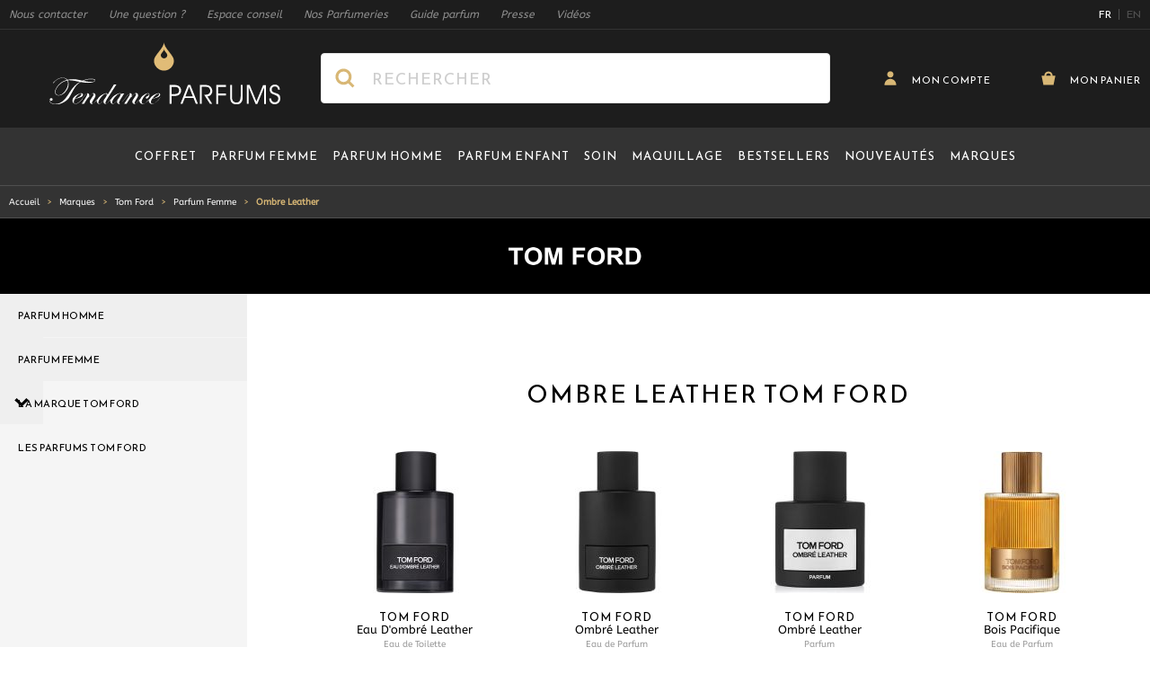

--- FILE ---
content_type: application/javascript
request_url: https://cdn.tendance-parfums.com/static/version1767982549/frontend/TendanceParfums/Site/fr_FR/js/bodyScrollLock.min.js
body_size: 991
content:
(function(global,factory){if(typeof define==="function"&&define.amd){define(['exports'],factory);}else if(typeof exports!=="undefined"){factory(exports);}else{var mod={exports:{}};factory(mod.exports);global.bodyScrollLock=mod.exports;}})(this,function(exports){'use strict';Object.defineProperty(exports,"__esModule",{value:true});function _toConsumableArray(arr){if(Array.isArray(arr)){for(var i=0,arr2=Array(arr.length);i<arr.length;i++){arr2[i]=arr[i];}
return arr2;}else{return Array.from(arr);}}
var hasPassiveEvents=false;if(typeof window!=='undefined'){var passiveTestOptions={get passive(){hasPassiveEvents=true;return undefined;}};window.addEventListener('testPassive',null,passiveTestOptions);window.removeEventListener('testPassive',null,passiveTestOptions);}
var isIosDevice=typeof window!=='undefined'&&window.navigator&&window.navigator.platform&&(/iP(ad|hone|od)/.test(window.navigator.platform)||window.navigator.platform==='MacIntel'&&window.navigator.maxTouchPoints>1);var locks=[];var documentListenerAdded=false;var initialClientY=-1;var previousBodyOverflowSetting=void 0;var previousBodyPosition=void 0;var previousBodyPaddingRight=void 0;var allowTouchMove=function allowTouchMove(el){return locks.some(function(lock){if(lock.options.allowTouchMove&&lock.options.allowTouchMove(el)){return true;}
return false;});};var preventDefault=function preventDefault(rawEvent){var e=rawEvent||window.event;if(allowTouchMove(e.target)){return true;}
if(e.touches.length>1)return true;if(e.preventDefault)e.preventDefault();return false;};var setOverflowHidden=function setOverflowHidden(options){if(previousBodyPaddingRight===undefined){var _reserveScrollBarGap=!!options&&options.reserveScrollBarGap===true;var scrollBarGap=window.innerWidth-document.documentElement.clientWidth;if(_reserveScrollBarGap&&scrollBarGap>0){var computedBodyPaddingRight=parseInt(window.getComputedStyle(document.body).getPropertyValue('padding-right'),10);previousBodyPaddingRight=document.body.style.paddingRight;document.body.style.paddingRight=computedBodyPaddingRight+scrollBarGap+'px';}}
if(previousBodyOverflowSetting===undefined){previousBodyOverflowSetting=document.body.style.overflow;document.body.style.overflow='hidden';}};var restoreOverflowSetting=function restoreOverflowSetting(){if(previousBodyPaddingRight!==undefined){document.body.style.paddingRight=previousBodyPaddingRight;previousBodyPaddingRight=undefined;}
if(previousBodyOverflowSetting!==undefined){document.body.style.overflow=previousBodyOverflowSetting;previousBodyOverflowSetting=undefined;}};var setPositionFixed=function setPositionFixed(){return window.requestAnimationFrame(function(){if(previousBodyPosition===undefined){previousBodyPosition={position:document.body.style.position,top:window.scrollY,left:document.body.style.left};var _window=window,scrollY=_window.scrollY,scrollX=_window.scrollX,innerHeight=_window.innerHeight;document.body.style.position='fixed';document.body.style.top=-scrollY;document.body.style.left=-scrollX;setTimeout(function(){return window.requestAnimationFrame(function(){var bottomBarHeight=innerHeight-window.innerHeight;if(bottomBarHeight&&scrollY>=innerHeight){document.body.style.top=-(scrollY+bottomBarHeight)+'px';}});},10);}});};var restorePositionSetting=function restorePositionSetting(){console.log(previousBodyPosition);if(previousBodyPosition!==undefined){var y=parseInt(previousBodyPosition.top,10);var x=-parseInt(previousBodyPosition.left,10);console.log(y);document.body.style.position="";document.body.style.top="";document.body.style.left="";window.scrollTo(x,y);previousBodyPosition=undefined;}};var isTargetElementTotallyScrolled=function isTargetElementTotallyScrolled(targetElement){return targetElement?targetElement.scrollHeight-targetElement.scrollTop<=targetElement.clientHeight:false;};var handleScroll=function handleScroll(event,targetElement){var clientY=event.targetTouches[0].clientY-initialClientY;if(allowTouchMove(event.target)){return false;}
if(targetElement&&targetElement.scrollTop===0&&clientY>0){return preventDefault(event);}
if(isTargetElementTotallyScrolled(targetElement)&&clientY<0){return preventDefault(event);}
event.stopPropagation();return true;};var disableBodyScroll=exports.disableBodyScroll=function disableBodyScroll(targetElement,options){if(!targetElement){console.error('disableBodyScroll unsuccessful - targetElement must be provided when calling disableBodyScroll on IOS devices.');return;}
if(locks.some(function(lock){return lock.targetElement===targetElement;})){return;}
var lock={targetElement:targetElement,options:options||{}};locks=[].concat(_toConsumableArray(locks),[lock]);if(isIosDevice){setPositionFixed();}else{setOverflowHidden(options);}
if(isIosDevice){targetElement.ontouchstart=function(event){if(event.targetTouches.length===1){initialClientY=event.targetTouches[0].clientY;}};targetElement.ontouchmove=function(event){if(event.targetTouches.length===1){handleScroll(event,targetElement);}};if(!documentListenerAdded){document.addEventListener('touchmove',preventDefault,hasPassiveEvents?{passive:false}:undefined);documentListenerAdded=true;}}};var clearAllBodyScrollLocks=exports.clearAllBodyScrollLocks=function clearAllBodyScrollLocks(){if(isIosDevice){locks.forEach(function(lock){lock.targetElement.ontouchstart=null;lock.targetElement.ontouchmove=null;});if(documentListenerAdded){document.removeEventListener('touchmove',preventDefault,hasPassiveEvents?{passive:false}:undefined);documentListenerAdded=false;}
initialClientY=-1;}
if(isIosDevice){restorePositionSetting();}else{restoreOverflowSetting();}
locks=[];};var enableBodyScroll=exports.enableBodyScroll=function enableBodyScroll(targetElement){if(!targetElement){console.error('enableBodyScroll unsuccessful - targetElement must be provided when calling enableBodyScroll on IOS devices.');return;}
locks=locks.filter(function(lock){return lock.targetElement!==targetElement;});if(isIosDevice){targetElement.ontouchstart=null;targetElement.ontouchmove=null;if(documentListenerAdded&&locks.length===0){document.removeEventListener('touchmove',preventDefault,hasPassiveEvents?{passive:false}:undefined);documentListenerAdded=false;}}
if(isIosDevice){restorePositionSetting();}else{restoreOverflowSetting();}};});